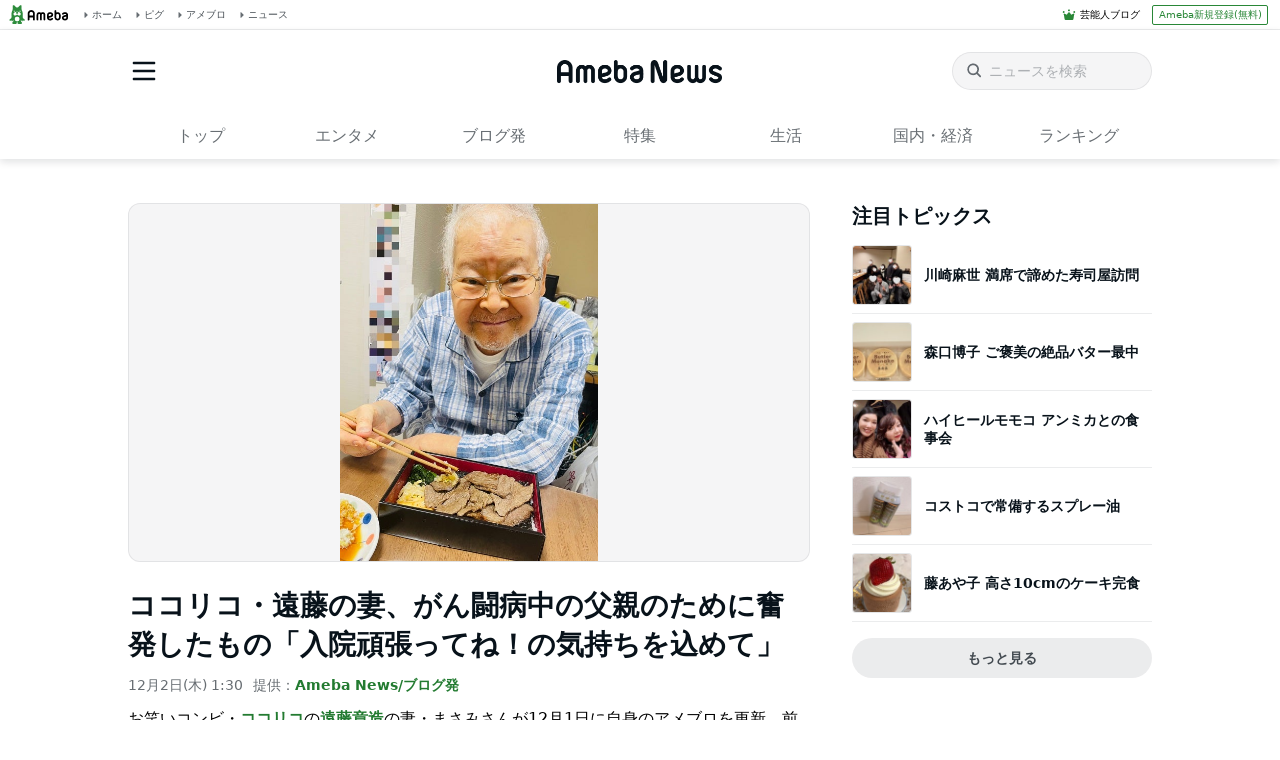

--- FILE ---
content_type: text/html; charset=utf-8
request_url: https://news.ameba.jp/article/17g8heosb8ls
body_size: 72690
content:
<!doctype html>
<html lang="ja" data-reactroot=""><head><meta charSet="utf-8"/><meta content="width=device-width, initial-scale=1" name="viewport"/><meta content="same-origin" name="view-transition"/><style>
            ::view-transition-group(*) {
              animation-duration: var(--animation-in-view-duration);
              animation-timing-function: var(--animation-in-view-easing);
            }
            
            ::view-transition-old(root) {
              animation:
                var(--animation-disappear-duration) var(--animation-disappear-easing) both fade-out;
            }
            
            ::view-transition-new(root) {
              animation:
                var(--animation-appear-in-duration) var(--animation-appear-in-easing) both fade-in;
            }
            
            @media (prefers-reduced-motion: reduce) {
              ::view-transition-group(*),
              ::view-transition-old(*),
              ::view-transition-new(*) {
                animation: none;
              }
            }
            
            @keyframes fade-in {
              from { opacity: 0; }
            }
            
            @keyframes fade-out {
              to { opacity: 0; }
            }         
            </style><meta data-react-helmet="true" name="description" content="お笑いコンビ・ココリコの遠藤章造の妻・まさみさんが12月1日に自身のアメブロを更新。前立腺がんの闘病中である父親のために奮発したものを公開した。"/><meta data-react-helmet="true" name="robots" content="max-image-preview:large"/><meta data-react-helmet="true" property="og:title" content="ココリコ・遠藤の妻、がん闘病中の父親のために奮発したもの「入院頑張ってね！の気持ちを込めて」 - Ameba News [アメーバニュース]"/><meta data-react-helmet="true" property="og:type" content="article"/><meta data-react-helmet="true" property="og:description" content="お笑いコンビ・ココリコの遠藤章造の妻・まさみさんが12月1日に自身のアメブロを更新。前立腺がんの闘病中である父親のために奮発したものを公開した。"/><meta data-react-helmet="true" property="og:url" content="https://news.ameba.jp/article/17g8heosb8ls/"/><meta data-react-helmet="true" property="og:image" content="https://image.news.ameba.jp/assets/bc1751bd0e20464ebcaea007d4e77e64/7d16b001f4544f0aa8d571801233ff75/o1080149615037643297.jpg"/><meta data-react-helmet="true" property="og:site_name" content="Ameba News [アメーバニュース]"/><meta data-react-helmet="true" property="fb:admins" content="100004632281440"/><meta data-react-helmet="true" property="fb:app_id" content="231072856944099"/><meta data-react-helmet="true" property="twitter:card" content="summary_large_image"/><meta data-react-helmet="true" property="twitter:site" content="@newsameba"/><meta data-react-helmet="true" property="twitter:url" content="https://news.ameba.jp/article/17g8heosb8ls/"/><meta data-react-helmet="true" property="twitter:title" content="ココリコ・遠藤の妻、がん闘病中の父親のために奮発したもの「入院頑張ってね！の気持ちを込めて」 - Ameba News [アメーバニュース]"/><meta data-react-helmet="true" property="twitter:description" content="お笑いコンビ・ココリコの遠藤章造の妻・まさみさんが12月1日に自身のアメブロを更新。前立腺がんの闘病中である父親のために奮発したものを公開した。"/><meta data-react-helmet="true" property="twitter:image" content="https://image.news.ameba.jp/assets/bc1751bd0e20464ebcaea007d4e77e64/7d16b001f4544f0aa8d571801233ff75/o1080149615037643297.jpg"/><title data-react-helmet="true">ココリコ・遠藤の妻、がん闘病中の父親のために奮発したもの「入院頑張ってね！の気持ちを込めて」 - Ameba News [アメーバニュース]</title><link href="/favicon.svg" rel="icon" type="image/svg+xml"/><link href="/favicon.ico" rel="icon alternate" type="image/x-icon"/><link href="https://c.stat100.ameba.jp/ameblo/symbols/v3.3.0/fonts/ameba-symbols.css" media="screen,print" rel="stylesheet"/><link href="https://c.stat100.ameba.jp/news/assets/main-758eba3a37c11070fcb9.css" media="screen, print" rel="stylesheet"/><link href="https://c.stat100.ameba.jp/common_style/img/sp/apple-touch-icon.png" rel="apple-touch-icon"/><link href="https://c.stat100.ameba.jp/mypg/cache/css/ameba/hf/common.hf.white.css" rel="stylesheet"/><link href="https://c.stat100.ameba.jp/ameblo/pc/css/amebabar/amebabar.css" rel="stylesheet"/><script src="https://c.stat100.ameba.jp/ameblo/pc/js/amebabar/amebabar.1.0.0.js" type="text/javascript"></script><script async="" src="https://flux-cdn.com/client/00013/ameba_news_01950.min.js"></script></head><body tabindex="-1"><img alt="" height="0" src="https://sy.ameba.jp/sync/?org=sy.ameba.jp&amp;initial=1" style="display:none" width="0"/><noscript><iframe height="0" src="//www.googletagmanager.com/ns.html?id=GTM-N49WWL" style="display:none;visibility:hidden" title="googletagmanager" width="0"></iframe></noscript><script>
            (function(w,d,s,l,i){w[l]=w[l]||[];w[l].push({'gtm.start':
            new Date().getTime(),event:'gtm.js'});var f=d.getElementsByTagName(s)[0],
            j=d.createElement(s),dl=l!='dataLayer'?'&l='+l:'';j.async=true;j.src=
            '//www.googletagmanager.com/gtm.js?id='+i+dl;f.parentNode.insertBefore(j,f);
            })(window,document,'script','dataLayer','GTM-N49WWL');
            </script><div id="app"><div data-overlay-container="true"><div class="Header__toolbar--195UO"><div class="Toolbar__block--1bhlt"><div class="Toolbar__leftBlock--3sIDu"><a class="Toolbar__logo--3AI00" href="https://www.ameba.jp"><img alt="Ameba TOPへ" height="19" src="[data-uri]" width="70"/></a><a class="HeaderServiceLinks__link--2mL6e" href="https://www.ameba.jp"><svg xmlns="http://www.w3.org/2000/svg" width="1em" height="1em" fill="currentColor" viewBox="0 0 24 24" role="img" class="HeaderServiceLinks__arrow--1n8Se"><path fill-rule="evenodd" d="m15.2 12.67-4.59 4.62c-.63.63-1.71.19-1.71-.7V7.41c0-.89 1.07-1.34 1.7-.71l4.59 4.55c.39.39.39 1.02.01 1.42Z" clip-rule="evenodd"></path></svg><span>ホーム</span></a><a class="HeaderServiceLinks__link--2mL6e" href="https://s.pigg.ameba.jp?frm_id=c.pc-inner-header-other-pigghome"><svg xmlns="http://www.w3.org/2000/svg" width="1em" height="1em" fill="currentColor" viewBox="0 0 24 24" role="img" class="HeaderServiceLinks__arrow--1n8Se"><path fill-rule="evenodd" d="m15.2 12.67-4.59 4.62c-.63.63-1.71.19-1.71-.7V7.41c0-.89 1.07-1.34 1.7-.71l4.59 4.55c.39.39.39 1.02.01 1.42Z" clip-rule="evenodd"></path></svg><span>ピグ</span></a><a class="HeaderServiceLinks__link--2mL6e" href="https://blog.ameba.jp/ucs/top.do"><svg xmlns="http://www.w3.org/2000/svg" width="1em" height="1em" fill="currentColor" viewBox="0 0 24 24" role="img" class="HeaderServiceLinks__arrow--1n8Se"><path fill-rule="evenodd" d="m15.2 12.67-4.59 4.62c-.63.63-1.71.19-1.71-.7V7.41c0-.89 1.07-1.34 1.7-.71l4.59 4.55c.39.39.39 1.02.01 1.42Z" clip-rule="evenodd"></path></svg><span>アメブロ</span></a><a class="HeaderServiceLinks__link--2mL6e" href="https://news.ameba.jp"><svg xmlns="http://www.w3.org/2000/svg" width="1em" height="1em" fill="currentColor" viewBox="0 0 24 24" role="img" class="HeaderServiceLinks__arrow--1n8Se"><path fill-rule="evenodd" d="m15.2 12.67-4.59 4.62c-.63.63-1.71.19-1.71-.7V7.41c0-.89 1.07-1.34 1.7-.71l4.59 4.55c.39.39.39 1.02.01 1.42Z" clip-rule="evenodd"></path></svg><span>ニュース</span></a></div><div class="Toolbar__rightBlock--2q6CM"><svg xmlns="http://www.w3.org/2000/svg" width="1em" height="1em" fill="currentColor" viewBox="0 0 24 24" role="img" class="Toolbar__blogIcon--1ZTwn"><path d="m20.992 10.8-1.454 8.226a2 2 0 0 1-1.97 1.653H6.446a2 2 0 0 1-1.97-1.653L3.022 10.8a1 1 0 0 1 1.434-1.068L7.972 11.5l3.264-3.954a1 1 0 0 1 1.542 0l3.264 3.954 3.517-1.764a1 1 0 0 1 1.433 1.064Zm-8.985-8.4a1.628 1.628 0 1 0 0 3.255 1.628 1.628 0 0 0 0-3.255ZM2.925 5.256a1.628 1.628 0 1 0 0 3.256 1.628 1.628 0 0 0 0-3.256Zm18.05 0a1.628 1.628 0 1 0-.006 3.256 1.628 1.628 0 0 0 .006-3.256Z"></path></svg><a class="Toolbar__blogLink--1vsua" href="https://official.ameba.jp">芸能人ブログ</a><a class="Toolbar__register--3qMED" href="https://auth.user.ameba.jp/signup?callback=https%3A%2F%2Fwww.ameba.jp&amp;client_id=705dcb2302b98debdcc17fa6da7c91a06bbe9ad6038b4faf6ccbe943d0ce409c&amp;utm_medium=ameba&amp;utm_source=news.ameba.jp">Ameba新規登録(無料)</a></div></div></div><div class="Header__container--rVCNZ" style="view-transition-name:header;contain:layout"><header class="Header__header--1aFii" id="global-navigation-header"><div class="Header__menuButtonContainer--bHfvV"><button class="Header__menuButton--3t7va Header__icon--3vhOp"><svg xmlns="http://www.w3.org/2000/svg" width="1em" height="1em" fill="currentColor" viewBox="0 0 24 24" role="img" aria-label="サイドメニューを開く" class="Header__menuIcon--1GQao"><path d="M19.5 13h-15c-.6 0-1-.4-1-1s.4-1 1-1h15c.6 0 1 .4 1 1s-.4 1-1 1Zm1-7c0-.6-.4-1-1-1h-15c-.6 0-1 .4-1 1s.4 1 1 1h15c.6 0 1-.4 1-1Zm0 12c0-.6-.4-1-1-1h-15c-.6 0-1 .4-1 1s.4 1 1 1h15c.6 0 1-.4 1-1Z"></path></svg></button></div><div class="Header__titleContainer--FS4bI"><h1 class="Header__title--RA_yn"><a class="Logo__logo--2b2fk" href="https://news.ameba.jp"><img alt="Ameba News" class="Header__logo--3dbQX" height="22" src="[data-uri]" width="165"/></a></h1></div><div class="Header__searchContainer--3iKNc"><div class="Header__search--3jdLQ"><form action="https://news.ameba.jp/search" class="SearchField__form--1e3Yk"><svg xmlns="http://www.w3.org/2000/svg" width="1em" height="1em" fill="currentColor" viewBox="0 0 24 24" role="img" aria-hidden="true" class="SearchField__icon--3hf_a SearchField__searchIcon--2eBWU"><path d="m20.2 17.8-3.6-3.6C17.5 13 18 11.6 18 10c0-3.9-3.1-7-7-7s-7 3.1-7 7 3.1 7 7 7c1.6 0 3-.5 4.2-1.4l3.6 3.6c.2.2.5.3.7.3.2 0 .5-.1.7-.3.3-.3.3-1 0-1.4ZM10.9 15c-2.8 0-5-2.2-5-5s2.2-5 5-5 5 2.2 5 5-2.2 5-5 5Z"></path></svg><input type="search" aria-label="ニュースを検索" class="SearchField__input--3Nl1e" name="query" placeholder="ニュースを検索" value=""/></form></div><button class="Header__searchButton--3xoeJ Header__icon--3vhOp"><svg xmlns="http://www.w3.org/2000/svg" width="1em" height="1em" fill="currentColor" viewBox="0 0 24 24" role="img" aria-hidden="true" class="Header__searchIcon--MwXk6"><path d="m20.2 17.8-3.6-3.6C17.5 13 18 11.6 18 10c0-3.9-3.1-7-7-7s-7 3.1-7 7 3.1 7 7 7c1.6 0 3-.5 4.2-1.4l3.6 3.6c.2.2.5.3.7.3.2 0 .5-.1.7-.3.3-.3.3-1 0-1.4ZM10.9 15c-2.8 0-5-2.2-5-5s2.2-5 5-5 5 2.2 5 5-2.2 5-5 5Z"></path></svg><span class="Header__visuallyHidden--1H5uA">ニュースを検索</span></button></div></header><nav class="Menu__block--9PP5n" id="global-navigation-header-menu"><ul class="Menu__list--33cuD"><li class="Menu__item--slGhZ"><div class="Menu__wrapper--32uVA"><a href="/" class="Menu__link--3o9hI">トップ</a></div></li><li class="Menu__item--slGhZ"><div class="Menu__wrapper--32uVA"><a href="/category/entertainment/" class="Menu__link--3o9hI">エンタメ</a></div></li><li class="Menu__item--slGhZ"><div class="Menu__wrapper--32uVA"><a href="/category/blog/" class="Menu__link--3o9hI">ブログ発</a></div></li><li class="Menu__item--slGhZ"><div class="Menu__wrapper--32uVA"><a href="/specialfeature/" class="Menu__link--3o9hI">特集</a></div></li><li class="Menu__item--slGhZ"><div class="Menu__wrapper--32uVA"><a href="/category/column/" class="Menu__link--3o9hI">生活</a></div></li><li class="Menu__item--slGhZ"><div class="Menu__wrapper--32uVA"><a href="/category/economy/" class="Menu__link--3o9hI">国内・経済</a></div></li><li class="Menu__item--slGhZ"><div class="Menu__wrapper--32uVA"><a href="/ranking/access/daily/" class="Menu__link--3o9hI">ランキング</a></div></li></ul></nav></div><div></div><div style="--Toast--initial-height:44px;--Toast--order-offset-top:24px;--Toast--order-offset-bottom:-24px;--Toast--offset-top:24px;--Toast--offset-bottom:24px" class="spui-Toast spui-Toast--top spui-Toast--hidden" aria-hidden="true"><div class="spui-Toast-content spui-Toast-content--confirmation"><div class="spui-Toast-contentInfo"><svg xmlns="http://www.w3.org/2000/svg" width="1em" height="1em" fill="currentColor" viewBox="0 0 24 24" role="img"><path d="M12.01 22c5.51 0 10-4.49 10-10s-4.49-10-10-10-10 4.49-10 10 4.48 10 10 10Zm0-18c4.41 0 8 3.59 8 8s-3.59 8-8 8-8-3.59-8-8 3.59-8 8-8Zm-1.25 12.5V11a1.25 1.25 0 0 1 2.5 0v5.5a1.25 1.25 0 0 1-2.5 0Zm0-8.75a1.25 1.25 0 1 1 2.5 0 1.25 1.25 0 0 1-2.5 0Z"></path></svg></div><span class="spui-Toast-contentText"></span><div class="spui-Toast-iconButton spui-Toast-iconButton--confirmation"><button class="spui-IconButton spui-IconButton--exSmall spui-IconButton--neutral"><svg xmlns="http://www.w3.org/2000/svg" width="1em" height="1em" fill="currentColor" viewBox="0 0 24 24" role="img" aria-label="閉じる"><path d="M18.72 16.6c.59.59.59 1.54 0 2.12-.29.29-.68.44-1.06.44s-.77-.15-1.06-.44l-4.6-4.6-4.6 4.6c-.29.29-.68.44-1.06.44s-.77-.15-1.06-.44a1.49 1.49 0 0 1 0-2.12l4.6-4.6-4.6-4.6a1.49 1.49 0 0 1 0-2.12c.59-.58 1.54-.59 2.12 0l4.6 4.6 4.6-4.6a1.49 1.49 0 0 1 2.12 0c.58.59.59 1.54 0 2.12l-4.6 4.6 4.6 4.6Z"></path></svg></button></div></div></div><div class="responsive-container"><div class="responsive-contentMain"><section class="ArticleDetailModule__block--Bif0t"><div class="MainVisual --has-border --no-bg-image" style="view-transition-name:main-visual;contain:layout"><img alt="" class="MainVisual-image ImageProtection" elementtiming="article-detail-main-visual" height="700" loading="eager" src="https://image.news.ameba.jp/assets/bc1751bd0e20464ebcaea007d4e77e64/7d16b001f4544f0aa8d571801233ff75/o1080149615037643297.jpg" width="505"/></div><h1 class="ArticleDetailModule__title--3o4Oe" style="view-transition-name:title">ココリコ・遠藤の妻、がん闘病中の父親のために奮発したもの「入院頑張ってね！の気持ちを込めて」</h1><p class="ArticleDetailModule__detail--1r3n9" style="view-transition-name:date"><time dateTime="2021-12-02T01:30:17.521Z">12月2日(木) 10:30</time><span class="ArticleDetailModule__media--2P3NT">提供：<span class="ArticleDetailModule__name--3Yn7r">Ameba News/ブログ発</span></span></p><div class="ArticleDetailModule__content--3lthf"><div style="view-transition-name:intro;contain:layout"><p>お笑いコンビ・<a href="https://news.ameba.jp/profile/detail/%E3%82%B3%E3%82%B3%E3%83%AA%E3%82%B3" target="_blank" rel="noopener noreferrer">ココリコ</a>の<a href="https://news.ameba.jp/profile/detail/%E9%81%A0%E8%97%A4%E7%AB%A0%E9%80%A0" target="_blank" rel="noopener noreferrer">遠藤章造</a>の妻・まさみさんが12月1日に自身のアメブロを更新。前立腺がんの闘病中である父親のために奮発したものを公開した。</p></div><div><p>3月17日のブログで、まさみさんは父親が前立腺がんの闘病中であることを告白。11月30日には「急遽父が入院することになり実家に帰省」と報告し「入院は父も家族にとっても心配」と心境をつづっていた。</p><p>この日は、父親について「色々な検査、治療の為半月ほど入院することになった」と入院に至った経緯を説明。「具合も良くないし　面会もできないこともあり不安そう」と父親の近況を明かした。</p><p>一方で「入院頑張ってね！の気持ちを込めて励ましご飯！！！」とつづり「お肉が食べたい！」という父親からの要望に「奮発して！！焼肉弁当」を差し入れたことを報告。「父もモリモリ食べてました」と明かし、焼肉弁当を前にした父親の姿を公開した。</p><p>最後に、息子達と抱き合う父親の様子も公開。「家族とも離れ離れになり寂しいと思うし治療も大変だと思う」と述べつつ「孫たちにパワーをもらって頑張ってね！」とエールを送り、ブログを締めくくった。</p></div></div><section class="ArticleDetailModule__relatedArticle--10qCO"><h3 class="ArticleDetailModule__title--3o4Oe">関連記事</h3><ul class="ArticleDetailModule__list--grjYA"><li class="ArticleDetailModule__item--2NpG2"><a href="https://ameblo.jp/kokoriko-endo-yome/entry-12712206856.html">「父へのエール」（ココリコ遠藤嫁オフィシャルブログ）</a></li><li class="ArticleDetailModule__item--2NpG2"><a href="/article/t-kifx_nj2k">ココリコ・遠藤の妻、がん闘病中の父親が急遽入院「数値も上がっている」</a></li><li class="ArticleDetailModule__item--2NpG2"><a href="/article/pu08d82g22m">ココリコ・遠藤の妻、がん闘病中の父親が椅子で眠った理由「かなり疲れたみたい」</a></li><li class="ArticleDetailModule__item--2NpG2"><a href="/article/2ac0_t_v1">ココリコ・遠藤の妻、夫に好評だった料理を披露「おかわりして4枚も」</a></li><li class="ArticleDetailModule__item--2NpG2"><a href="/article/8hu25sc0rwc0">ココリコ・遠藤の妻、心配になる子ども達の症状「深刻になってしまう」</a></li></ul></section><img alt="Ameba News" class="ArticleDetailModule__logo--2Y1zo" height="22" src="[data-uri]" width="130"/><div class="LowerSocialButtons__block--1HXzg"><ul class="LowerSocialButtons__list--2VJWV"><li class="LowerSocialButtons__listItem--h66Ef"><div class=""><div><div class="TwitterButton__button--1xNFQ BaseButton__button--1mxiC"><a class="spui-LinkButton spui-LinkButton--fullWidth spui-LinkButton--medium spui-LinkButton--contained" href="https://x.com/intent/post?url=https%3A%2F%2Fnews.ameba.jp%2Farticle%2F17g8heosb8ls%2F&amp;text=%E3%82%B3%E3%82%B3%E3%83%AA%E3%82%B3%E3%83%BB%E9%81%A0%E8%97%A4%E3%81%AE%E5%A6%BB%E3%80%81%E3%81%8C%E3%82%93%E9%97%98%E7%97%85%E4%B8%AD%E3%81%AE%E7%88%B6%E8%A6%AA%E3%81%AE%E3%81%9F%E3%82%81%E3%81%AB%E5%A5%AE%E7%99%BA%E3%81%97%E3%81%9F%E3%82%82%E3%81%AE%E3%80%8C%E5%85%A5%E9%99%A2%E9%A0%91%E5%BC%B5%E3%81%A3%E3%81%A6%E3%81%AD%EF%BC%81%E3%81%AE%E6%B0%97%E6%8C%81%E3%81%A1%E3%82%92%E8%BE%BC%E3%82%81%E3%81%A6%E3%80%8D%20-%20Ameba%20News%20%5B%E3%82%A2%E3%83%A1%E3%83%BC%E3%83%90%E3%83%8B%E3%83%A5%E3%83%BC%E3%82%B9%5D&amp;hashtags=AmebaNews" target="_blank"><svg xmlns="http://www.w3.org/2000/svg" width="1em" height="1em" fill="currentColor" viewBox="0 0 24 24" role="img" class="BaseButton__icon--2z4iu" title=""><path d="M13.225 10.707 18.995 4h-1.368l-5.01 5.824L8.615 4H4l6.051 8.807L4 19.84h1.367l5.292-6.15 4.225 6.15H19.5l-6.276-9.133Zm-1.873 2.177-.614-.877L5.86 5.03h2.1l3.937 5.632.614.877 5.117 7.32h-2.1l-4.176-5.974Z"></path></svg><span class="BaseButton__longLabel--29aly">ポストする</span></a></div><span aria-hidden="true" class="BaseButton__shortLabel--1_4nV">ポストする</span></div></div></li><li class="LowerSocialButtons__listItem--h66Ef"><div class=""><div><div class="FacebookButton__button--v90gc BaseButton__button--1mxiC"><a class="spui-LinkButton spui-LinkButton--fullWidth spui-LinkButton--medium spui-LinkButton--contained" href="https://www.facebook.com/dialog/feed?app_id=231072856944099&amp;display=popup&amp;link=https%3A%2F%2Fnews.ameba.jp%2Farticle%2F17g8heosb8ls%2F&amp;redirect_uri=https%3A%2F%2Fnews.ameba.jp%2Farticle%2F17g8heosb8ls%2F" target="_blank"><svg xmlns="http://www.w3.org/2000/svg" width="1em" height="1em" fill="currentColor" viewBox="0 0 24 24" role="img" class="BaseButton__icon--2z4iu" title=""><path d="M22 12c0 4.99-3.66 9.13-8.44 9.88v-6.99h2.33l.45-2.89h-2.77v-1.88c0-.79.39-1.56 1.63-1.56h1.26V6.1s-1.14-.2-2.24-.2c-2.28 0-3.78 1.38-3.78 3.89V12H7.9v2.89h2.54v6.99C5.66 21.13 2 16.99 2 12 2 6.48 6.48 2 12 2s10 4.48 10 10Z"></path></svg><span class="BaseButton__longLabel--29aly">シェア</span></a></div><span aria-hidden="true" class="BaseButton__shortLabel--1_4nV">シェア</span></div></div></li><li class="LowerSocialButtons__listItem--h66Ef"><div class=""><div><div class="BaseButton__button--1mxiC"><a class="spui-LinkButton spui-LinkButton--fullWidth spui-LinkButton--medium spui-LinkButton--contained" href="https://blog.ameba.jp/ucs/entry/srventryinsertinput.do?entry_text=%3Ca%20target%3D%22_blank%22%20href%3D%22https%3A%2F%2Fnews.ameba.jp%2Farticle%2F17g8heosb8ls%2F%22%3E%3Cb%3E%3Ci%3E%E3%82%B3%E3%82%B3%E3%83%AA%E3%82%B3%E3%83%BB%E9%81%A0%E8%97%A4%E3%81%AE%E5%A6%BB%E3%80%81%E3%81%8C%E3%82%93%E9%97%98%E7%97%85%E4%B8%AD%E3%81%AE%E7%88%B6%E8%A6%AA%E3%81%AE%E3%81%9F%E3%82%81%E3%81%AB%E5%A5%AE%E7%99%BA%E3%81%97%E3%81%9F%E3%82%82%E3%81%AE%E3%80%8C%E5%85%A5%E9%99%A2%E9%A0%91%E5%BC%B5%E3%81%A3%E3%81%A6%E3%81%AD%EF%BC%81%E3%81%AE%E6%B0%97%E6%8C%81%E3%81%A1%E3%82%92%E8%BE%BC%E3%82%81%E3%81%A6%E3%80%8D%3C%2Fi%3E%3C%2Fb%3E%3C%2Fa%3E%3Cbr%20%2F%3E%3Ci%3E%E3%81%8A%E7%AC%91%E3%81%84%E3%82%B3%E3%83%B3%E3%83%93%E3%83%BB%E3%82%B3%E3%82%B3%E3%83%AA%E3%82%B3%E3%81%AE%E9%81%A0%E8%97%A4%E7%AB%A0%E9%80%A0%E3%81%AE%E5%A6%BB%E3%83%BB%E3%81%BE%E3%81%95%E3%81%BF%E3%81%95%E3%82%93%E3%81%8C12%E6%9C%881%E6%97%A5%E3%81%AB%E8%87%AA%E8%BA%AB%E3%81%AE%E3%82%A2%E3%83%A1%E3%83%96%E3%83%AD%E3%82%92%E6%9B%B4%E6%96%B0%E3%80%82%E5%89%8D%E7%AB%8B%E8%85%BA%E3%81%8C%E3%82%93%E3%81%AE%E9%97%98..........%3C%2Fi%3E%3Ci%3E%3Ca%20target%3D%22_blank%22%20href%3D%22https%3A%2F%2Fnews.ameba.jp%2Farticle%2F17g8heosb8ls%2F%22%3E%E2%89%AA%E7%B6%9A%E3%81%8D%E3%82%92%E8%AA%AD%E3%82%80%E2%89%AB%3C%2Fa%3E%3C%2Fi%3E%3Cdiv%20align%3D%22right%22%3E%3Ca%20target%3D%22_blank%22%20href%3D%22https%3A%2F%2Fnews.ameba.jp%22%3E%3Ci%3E%5B%E3%82%A2%E3%83%A1%E3%83%BC%E3%83%90%E3%83%8B%E3%83%A5%E3%83%BC%E3%82%B9%5D%3C%2Fi%3E%3C%2Fa%3E%3C%2Fdiv%3E%3Cbr%20%2F%3E" rel="nofollow" target="_blank"><svg xmlns="http://www.w3.org/2000/svg" width="1em" height="1em" fill="currentColor" viewBox="0 0 24 24" role="img" class="BaseButton__icon--2z4iu" title=""><path d="M19.24 16.91c-.18-.45-.52-.65-1.14-1.06-.47-.3-.79-.72-.85-1.55-.07-1.08.16-1.76.11-3.31-.04-1.2-.47-2.1-.74-2.63-.32-.62-.37-1.06-.4-1.78-.02-.66.01-2.12 0-2.58-.02-.46-.2-.76-.52-.9-.38-.18-.79-.12-1.13.25-.31.34-.88.95-1.28 1.31-.51.47-.84.57-1.29.57-.45 0-.78-.1-1.29-.57-.4-.36-.97-.97-1.28-1.31-.34-.37-.75-.43-1.13-.25-.32.14-.5.44-.52.9-.01.46.02 1.92 0 2.57-.02.72-.08 1.16-.4 1.79-.27.53-.7 1.43-.74 2.63-.06 1.55.18 2.23.11 3.31-.06.83-.38 1.25-.85 1.55-.62.4-.96.61-1.14 1.06-.13.31-.13.77.25.96.24.12.54.1.84-.02.24-.09.47-.24.7-.22.18.01.32.1.35.4.03.3.17.43.39.43.18 0 .35-.12.47-.45.14-.35.2-.66.42-.66.23.01.28.25.3.59.02.49-.17.88-.53 1.21-.42.39-.74.76-.62 1.24.08.34.45.56 1.05.59.59.03 1.57.04 2.25.02.63-.02 1-.29 1.08-.65.09-.41-.15-.56-.09-.9.03-.19.21-.27.4-.27.19 0 .37.08.4.27.06.34-.18.49-.09.9.08.36.44.64 1.08.65.68.02 1.66.01 2.25-.02.59-.03.96-.25 1.04-.59.11-.48-.2-.85-.62-1.24-.37-.34-.56-.72-.53-1.21.02-.34.07-.59.3-.59.21-.01.28.31.42.66.13.33.3.45.47.45.22 0 .36-.13.39-.43.03-.29.17-.39.35-.4.23-.01.46.13.7.22.31.12.6.15.84.02.35-.2.35-.65.22-.96ZM14.76 8.3a.49.49 0 1 1-.49.49c-.01-.27.21-.49.49-.49Zm-5.52 0a.49.49 0 1 1-.002.981.49.49 0 0 1 .002-.981ZM12 18.51a2.279 2.279 0 1 1 0-4.56 2.279 2.279 0 1 1 0 4.56Zm3.26-6.24c-.21.35-.62.64-1.1.68-.64.06-1.03-.17-1.29-.45-.24-.27-.5-.52-.87-.52s-.63.25-.87.52c-.25.28-.65.51-1.29.45-.48-.04-.89-.32-1.1-.68-.42-.7-.06-1.63.49-2.09.79-.68 1.62-.94 2.77-.94s1.97.26 2.77.94c.55.47.9 1.39.49 2.09Zm-2.12-1.91c0 .49-.5.87-1.14.87-.64 0-1.14-.38-1.14-.87s.5-.87 1.14-.87c.64 0 1.14.38 1.14.87Z"></path></svg><span class="BaseButton__longLabel--29aly">ブログに書く</span></a></div><span aria-hidden="true" class="BaseButton__shortLabel--1_4nV">ブログ</span></div></div></li><li class="LowerSocialButtons__listItem--h66Ef"><div class=""><div><div class="BaseButton__button--1mxiC"><button class="spui-Button spui-Button--fullWidth spui-Button--medium spui-Button--outlined"><svg xmlns="http://www.w3.org/2000/svg" width="1em" height="1em" fill="currentColor" viewBox="0 0 24 24" role="img" class="BaseButton__icon--2z4iu CopyButton__icon--lE8if" title=""><path d="M12.82 15.72a3.62 3.62 0 0 1-2.33-.82 3.78 3.78 0 0 1-1.09-1.48 1.005 1.005 0 0 1 1.86-.76 1.7 1.7 0 0 0 .51.7 1.9 1.9 0 0 0 2.5-.25l3.84-3.83a1.77 1.77 0 0 0-2.5-2.5l-1.16 1.16a1 1 0 0 1-1.41-1.41l1.16-1.16a3.762 3.762 0 0 1 5.32 5.32l-3.83 3.84a4.07 4.07 0 0 1-2.87 1.19Zm-3 2.93 1.16-1.17a1 1 0 0 0-1.41-1.41l-1.16 1.16a1.81 1.81 0 0 1-2.5 0 1.75 1.75 0 0 1 0-2.49l3.85-3.85a1.9 1.9 0 0 1 2.43-.29c.253.196.45.454.57.75a1.003 1.003 0 0 0 1.86-.75 3.79 3.79 0 0 0-1.22-1.59 3.88 3.88 0 0 0-5.07.48L4.5 13.32a3.77 3.77 0 0 0 5.32 5.33Z"></path></svg><span class="BaseButton__longLabel--29aly">URLコピー</span></button></div><span aria-hidden="true" class="BaseButton__shortLabel--1_4nV">URL</span></div></div></li></ul></div><div class="AuthorBlock__container--B0Woc ArticleDetailModule__authors--3NlD0"><div class="AuthorBlock__block--n82TR"><p class="AuthorBlock__text--3vy7Q">著者<!-- -->：<span class="AuthorBlock__name--2cSv_">AmebaNews編集部</span></p></div></div></section><section class="NewArticleShortModule__block--2MgP_"><h2 class="NewArticleShortModule__title--1N-Po">ブログ発<!-- --> 新着ニュース</h2><div class="NewArticleShortModule__loader--3Ix0r Loader__block--2dxHy" style="height:56px"><div class="Loader__spins--1Fzbs"><div class="Loader__spin--32MWP Loader__spin1--1uRs2"></div><div class="Loader__spin--32MWP Loader__spin2--9ma6S"></div><div class="Loader__spin--32MWP Loader__spin3--3ukTp"></div></div></div></section><div class="AsideArticleTogetherModule__container--4-Wt0"><section class="AsideArticleTogetherModule__block--3loSx"><h2 class="AsideArticleTogetherModule__title--mPtOW">合わせて読みたい記事</h2><div class="Loader__block--2dxHy" style="height:408px"><div class="Loader__spins--1Fzbs"><div class="Loader__spin--32MWP Loader__spin1--1uRs2"></div><div class="Loader__spin--32MWP Loader__spin2--9ma6S"></div><div class="Loader__spin--32MWP Loader__spin3--3ukTp"></div></div></div></section></div><div class="AsideArticleRecommendModule__container--1B5lf"><section class="AsideArticleRecommendModule__block--1Zi8d"><h2 class="AsideArticleRecommendModule__title--PB27B">編集部のおすすめ記事</h2><div class="Loader__block--2dxHy" style="height:254px"><div class="Loader__spins--1Fzbs"><div class="Loader__spin--32MWP Loader__spin1--1uRs2"></div><div class="Loader__spin--32MWP Loader__spin2--9ma6S"></div><div class="Loader__spin--32MWP Loader__spin3--3ukTp"></div></div></div></section></div><div class="MainAdModule__block--2mX2G" style="margin-top:80px"><div class="MainAdModule__ad--31H-K" style="width:300px"></div><div class="MainAdModule__ad--31H-K" style="width:300px"></div></div></div><div class="responsive-contentAside"><div class="SideAdModule__ad--1l9D3" id="div-gpt-ad-1341484752122-0" name="/7765/PremiumPanel_AmebaNews"></div><div class="SpAdDfpModule__container--OJms-"><div class="SpAdDfp__container--KFhDk SpAdDfpModule__ad--3pjhH"><div class="SpAdDfp__ad--2KM0c" id="div-gpt-ad-1646365919015-0"></div></div></div><section class="SideFeaturedTopicsModule__block--36Wwx"><h2 class="SideHeadline__block--3psjE">注目トピックス</h2><div class="SideFeaturedTopicsModule__loader--1-kNy Loader__block--2dxHy" style="height:56px"><div class="Loader__spins--1Fzbs"><div class="Loader__spin--32MWP Loader__spin1--1uRs2"></div><div class="Loader__spin--32MWP Loader__spin2--9ma6S"></div><div class="Loader__spin--32MWP Loader__spin3--3ukTp"></div></div></div></section><section class="SideCategoryAccessRankingModule__block--28KEv"><h2 class="SideHeadline__block--3psjE">エンタメ アクセスランキング</h2><div class="SideCategoryAccessRankingModule__loader--F6ZbP Loader__block--2dxHy" style="height:56px"><div class="Loader__spins--1Fzbs"><div class="Loader__spin--32MWP Loader__spin1--1uRs2"></div><div class="Loader__spin--32MWP Loader__spin2--9ma6S"></div><div class="Loader__spin--32MWP Loader__spin3--3ukTp"></div></div></div></section><section class="SideTrendRankingModule__block--1Sugm"><h2 class="SideHeadline__block--3psjE">急上昇ランキング</h2><div class="SideTrendRankingModule__loader--3fSm- Loader__block--2dxHy" style="height:56px"><div class="Loader__spins--1Fzbs"><div class="Loader__spin--32MWP Loader__spin1--1uRs2"></div><div class="Loader__spin--32MWP Loader__spin2--9ma6S"></div><div class="Loader__spin--32MWP Loader__spin3--3ukTp"></div></div></div></section><div class="AdGoogle__block--1oGb1"><ins class="adsbygoogle AdGoogle__ad--2Dy2i" data-ad-client="ca-pub-1350297223867787" data-ad-slot="5488128772" style="display:inline-block;height:250px"></ins><div class="AdFallback__block--1Yb3k AdGoogle__fallback--2aJcF"><img alt="Ameba News" height="64" src="[data-uri]" width="102"/></div></div><section class="SidePopularBloggerNewsModule__block--2sHOL"><h2 class="SideHeadline__block--3psjE">注目の芸能人ブログ</h2><div class="SidePopularBloggerNewsModule__loader--2Nf4u Loader__block--2dxHy" style="height:56px"><div class="Loader__spins--1Fzbs"><div class="Loader__spin--32MWP Loader__spin1--1uRs2"></div><div class="Loader__spin--32MWP Loader__spin2--9ma6S"></div><div class="Loader__spin--32MWP Loader__spin3--3ukTp"></div></div></div></section><div class="SpAdDfpModule__container--OJms-"><div class="SpAdDfp__container--KFhDk SpAdDfpModule__ad--3pjhH"><div class="SpAdDfp__ad--2KM0c" id="div-gpt-ad-1646365975055-0"></div></div></div></div></div><footer class="Footer__footer--IdE2G"><a class="Footer__toTopButton--2SCec" href="#global-navigation-header"><svg xmlns="http://www.w3.org/2000/svg" width="1em" height="1em" fill="currentColor" viewBox="0 0 24 24" role="img" aria-hidden="true" class="Footer__chevronUp--vuj5N"><path d="M21.47 14.55c0 .38-.15.77-.44 1.06-.59.59-1.54.59-2.12 0l-6.94-6.94-6.94 6.94c-.59.59-1.54.59-2.12 0-.58-.59-.59-1.54 0-2.12L10.2 6.2c.97-.97 2.56-.97 3.54 0l7.29 7.29c.3.29.44.67.44 1.06Z"></path></svg>ページトップへ戻る</a><div class="ServiceLinks__block--1PZTP"><div class="ServiceLinks__inner--3Caa0"><div class="ServiceLinks__body--2WMC5"><h2 class="ServiceLinks__title--3LUZO">Amebaのサービス</h2><ul class="ServiceLinks__list--3xQdj"><li class="ServiceLinks__item--Qm0PD"><a class="ServiceLinks__link--5booE" href="https://choice.ameba.jp/" rel="noopener noreferrer" target="_blank"><img alt="" class="ServiceLinks__logo--3sOY7" height="16" src="[data-uri]" width="16"/>Amebaチョイス<img alt="" class="ServiceLinks__icon--OVTHj" height="16" src="[data-uri]" width="16"/></a></li><li class="ServiceLinks__item--Qm0PD"><a class="ServiceLinks__link--5booE" href="https://d-money.jp" rel="noopener noreferrer" target="_blank"><img alt="" class="ServiceLinks__logo--3sOY7" height="16" src="[data-uri]" width="16"/>ドットマネー<img alt="" class="ServiceLinks__icon--OVTHj" height="16" src="[data-uri]" width="16"/></a></li><li class="ServiceLinks__item--Qm0PD"><a class="ServiceLinks__link--5booE" href="https://manekai.ameba.jp" rel="noopener noreferrer" target="_blank"><img alt="" class="ServiceLinks__logo--3sOY7" height="16" src="https://c.stat100.ameba.jp/news/assets/e1302c6ead67140b6626d865bb40dc87.svg" width="16"/>マネ会 by Ameba<img alt="" class="ServiceLinks__icon--OVTHj" height="16" src="[data-uri]" width="16"/></a></li><li class="ServiceLinks__item--Qm0PD"><a class="ServiceLinks__link--5booE" href="https://ameblo.jp" rel="noopener noreferrer" target="_blank"><img alt="" class="ServiceLinks__logo--3sOY7" height="16" src="[data-uri]" width="16"/>Amebaブログ<img alt="" class="ServiceLinks__icon--OVTHj" height="16" src="[data-uri]" width="16"/></a></li><li class="ServiceLinks__item--Qm0PD"><a class="ServiceLinks__link--5booE" href="https://www.amebaownd.com" rel="noopener noreferrer" target="_blank"><img alt="" class="ServiceLinks__logo--3sOY7" height="16" src="[data-uri]" width="16"/>Ameba Ownd<img alt="" class="ServiceLinks__icon--OVTHj" height="16" src="[data-uri]" width="16"/></a></li><li class="ServiceLinks__item--Qm0PD"><a class="ServiceLinks__link--5booE" href="https://s.pigg.ameba.jp" rel="noopener noreferrer" target="_blank"><img alt="" class="ServiceLinks__logo--3sOY7" height="16" src="[data-uri]" width="16"/>アメーバピグ<img alt="" class="ServiceLinks__icon--OVTHj" height="16" src="[data-uri]" width="16"/></a></li><li class="ServiceLinks__item--Qm0PD"><a class="ServiceLinks__link--5booE" href="https://lp.pigg-party.com" rel="noopener noreferrer" target="_blank"><img alt="" class="ServiceLinks__logo--3sOY7" height="16" src="[data-uri]" width="16"/>PIGG PARTY<img alt="" class="ServiceLinks__icon--OVTHj" height="16" src="[data-uri]" width="16"/></a></li><li class="ServiceLinks__item--Qm0PD"><a class="ServiceLinks__link--5booE" href="https://dokusho-ojikan.jp" rel="noopener noreferrer" target="_blank"><img alt="" class="ServiceLinks__logo--3sOY7" height="16" src="[data-uri]" width="16"/>Amebaマンガ<img alt="" class="ServiceLinks__icon--OVTHj" height="16" src="[data-uri]" width="16"/></a></li><li class="ServiceLinks__item--Qm0PD"><a class="ServiceLinks__link--5booE" href="https://www.pigg-life.com" rel="noopener noreferrer" target="_blank"><img alt="" class="ServiceLinks__logo--3sOY7" height="16" src="[data-uri]" width="16"/>ピグライフ<img alt="" class="ServiceLinks__icon--OVTHj" height="16" src="[data-uri]" width="16"/></a></li><li class="ServiceLinks__item--Qm0PD"><a class="ServiceLinks__link--5booE" href="https://amb-uranai.ameba.jp" rel="noopener noreferrer" target="_blank"><img alt="" class="ServiceLinks__logo--3sOY7" height="16" src="[data-uri]" width="16"/>Ameba占い館SATORI<img alt="" class="ServiceLinks__icon--OVTHj" height="16" src="[data-uri]" width="16"/></a></li><li class="ServiceLinks__item--Qm0PD"><a class="ServiceLinks__link--5booE" href="https://ameblo.jp/blog-navi/" rel="noopener noreferrer" target="_blank"><img alt="" class="ServiceLinks__logo--3sOY7" height="16" src="[data-uri]" width="16"/>アメブロなび<img alt="" class="ServiceLinks__icon--OVTHj" height="16" src="[data-uri]" width="16"/></a></li><li class="ServiceLinks__item--Qm0PD"><a class="ServiceLinks__link--5booE" href="https://school.ameba.jp" rel="noopener noreferrer" target="_blank"><img alt="" class="ServiceLinks__logo--3sOY7" height="16" src="[data-uri]" width="16"/>Ameba学校探し<img alt="" class="ServiceLinks__icon--OVTHj" height="16" src="[data-uri]" width="16"/></a></li></ul></div></div></div><div class="Footer__listWrap--3a08h"><ul class="Footer__list--3g_Xn Footer__linkList--1dUvu"><li class="Footer__item--B3B0H"><div class=""><a href="/mediaList/">配信元一覧</a></div></li><li class="Footer__item--B3B0H"><div class=""><a href="/policy/">編集・配信ポリシー</a></div></li><li class="Footer__item--B3B0H"><a href="https://helps.ameba.jp/inquiry.html" rel="noopener noreferrer" target="_blank">ヘルプ</a></li></ul><ul class="Footer__list--3g_Xn Footer__linkList--1dUvu"><li class="Footer__item--B3B0H"><a href="https://helps.ameba.jp/rules/" rel="noopener noreferrer" target="_blank">利用規約</a></li><li class="Footer__item--B3B0H"><a href="https://helps.ameba.jp/rules/privacy.html" rel="noopener noreferrer" target="_blank">プライバシーポリシー</a></li></ul><ul class="Footer__list--3g_Xn Footer__linkList--1dUvu"><li class="Footer__item--B3B0H"><a href="https://helps.ameba.jp/rules/ameba_1.html" rel="noopener noreferrer" target="_blank">アクセスデータの利用</a></li></ul></div><ul class="Footer__list--3g_Xn Footer__iconList--3jeod"><li class="Footer__iconItem--32Dr0"><a class="TwitterButton__link--3hJPP" href="https://x.com/ameba_official" rel="noreferrer noopener" target="_blank"><svg xmlns="http://www.w3.org/2000/svg" width="1em" height="1em" fill="currentColor" viewBox="0 0 24 24" role="img" aria-label="Ameba公式X" class="TwitterButton__icon--2SuXK"><path d="M13.225 10.707 18.995 4h-1.368l-5.01 5.824L8.615 4H4l6.051 8.807L4 19.84h1.367l5.292-6.15 4.225 6.15H19.5l-6.276-9.133Zm-1.873 2.177-.614-.877L5.86 5.03h2.1l3.937 5.632.614.877 5.117 7.32h-2.1l-4.176-5.974Z"></path></svg></a></li><li class="Footer__iconItem--32Dr0"><a href="https://www.facebook.com/Ameba.official" rel="noreferrer noopener" target="_blank"><svg xmlns="http://www.w3.org/2000/svg" width="1em" height="1em" fill="currentColor" viewBox="0 0 24 24" role="img" aria-label="Ameba公式Facebook" class="FacebookButton__icon--2SFbC"><path d="M22 12c0 4.99-3.66 9.13-8.44 9.88v-6.99h2.33l.45-2.89h-2.77v-1.88c0-.79.39-1.56 1.63-1.56h1.26V6.1s-1.14-.2-2.24-.2c-2.28 0-3.78 1.38-3.78 3.89V12H7.9v2.89h2.54v6.99C5.66 21.13 2 16.99 2 12 2 6.48 6.48 2 12 2s10 4.48 10 10Z"></path></svg></a></li><li class="Footer__iconItem--32Dr0"><a href="https://www.ameba.jp" rel="noreferrer noopener" target="_blank"><svg xmlns="http://www.w3.org/2000/svg" width="1em" height="1em" fill="currentColor" viewBox="0 0 24 24" role="img" aria-label="Ameba" class="AmebloButton__icon--24Tnx"><path d="M19.24 16.91c-.18-.45-.52-.65-1.14-1.06-.47-.3-.79-.72-.85-1.55-.07-1.08.16-1.76.11-3.31-.04-1.2-.47-2.1-.74-2.63-.32-.62-.37-1.06-.4-1.78-.02-.66.01-2.12 0-2.58-.02-.46-.2-.76-.52-.9-.38-.18-.79-.12-1.13.25-.31.34-.88.95-1.28 1.31-.51.47-.84.57-1.29.57-.45 0-.78-.1-1.29-.57-.4-.36-.97-.97-1.28-1.31-.34-.37-.75-.43-1.13-.25-.32.14-.5.44-.52.9-.01.46.02 1.92 0 2.57-.02.72-.08 1.16-.4 1.79-.27.53-.7 1.43-.74 2.63-.06 1.55.18 2.23.11 3.31-.06.83-.38 1.25-.85 1.55-.62.4-.96.61-1.14 1.06-.13.31-.13.77.25.96.24.12.54.1.84-.02.24-.09.47-.24.7-.22.18.01.32.1.35.4.03.3.17.43.39.43.18 0 .35-.12.47-.45.14-.35.2-.66.42-.66.23.01.28.25.3.59.02.49-.17.88-.53 1.21-.42.39-.74.76-.62 1.24.08.34.45.56 1.05.59.59.03 1.57.04 2.25.02.63-.02 1-.29 1.08-.65.09-.41-.15-.56-.09-.9.03-.19.21-.27.4-.27.19 0 .37.08.4.27.06.34-.18.49-.09.9.08.36.44.64 1.08.65.68.02 1.66.01 2.25-.02.59-.03.96-.25 1.04-.59.11-.48-.2-.85-.62-1.24-.37-.34-.56-.72-.53-1.21.02-.34.07-.59.3-.59.21-.01.28.31.42.66.13.33.3.45.47.45.22 0 .36-.13.39-.43.03-.29.17-.39.35-.4.23-.01.46.13.7.22.31.12.6.15.84.02.35-.2.35-.65.22-.96ZM14.76 8.3a.49.49 0 1 1-.49.49c-.01-.27.21-.49.49-.49Zm-5.52 0a.49.49 0 1 1-.002.981.49.49 0 0 1 .002-.981ZM12 18.51a2.279 2.279 0 1 1 0-4.56 2.279 2.279 0 1 1 0 4.56Zm3.26-6.24c-.21.35-.62.64-1.1.68-.64.06-1.03-.17-1.29-.45-.24-.27-.5-.52-.87-.52s-.63.25-.87.52c-.25.28-.65.51-1.29.45-.48-.04-.89-.32-1.1-.68-.42-.7-.06-1.63.49-2.09.79-.68 1.62-.94 2.77-.94s1.97.26 2.77.94c.55.47.9 1.39.49 2.09Zm-2.12-1.91c0 .49-.5.87-1.14.87-.64 0-1.14-.38-1.14-.87s.5-.87 1.14-.87c.64 0 1.14.38 1.14.87Z"></path></svg></a></li></ul><div class="AmebaFooter__block--1JA4X"><div class="AmebaFooter__copyright--1W2at"><a href="https://www.cyberagent.co.jp"><img alt="CyberAgent" height="21" src="[data-uri]" width="110"/></a><span class="AmebaFooter__copy--17DPY">Copyright © 2017 CyberAgent, Inc. All Rights Reserved.</span></div></div></footer></div></div><div aria-live="polite" class="visually-hidden" id="polite-announcer" role="status"></div><script>window.INITIAL_PROPS={"status":200,"pageType":"articlePc","article":{"id":"17g8heosb8ls","createdAt":"2021-12-02T01:19:32.343Z","updatedAt":"2021-12-02T01:33:50.321Z","publishedAt":"2021-12-02T01:30:17.521Z","revisedAt":"2021-12-02T01:33:50.321Z","title":"ココリコ・遠藤の妻、がん闘病中の父親のために奮発したもの「入院頑張ってね！の気持ちを込めて」","displayDate":"2021-12-01T15:00:00.000Z","series":null,"category":[{"id":"blog","createdAt":"2021-07-20T01:27:08.465Z","updatedAt":"2021-07-20T01:27:08.465Z","publishedAt":"2021-07-20T01:27:08.465Z","revisedAt":"2021-07-20T01:27:08.465Z","name":"ブログ発","description":"ブログ発ニュースに該当するもの"}],"template":[],"group":["original_blog"],"externalMedia":true,"adTag":[],"clipPick":null,"imageProtection":true,"headerImage":{"url":"https:\u002F\u002Fimage.news.ameba.jp\u002Fassets\u002Fbc1751bd0e20464ebcaea007d4e77e64\u002F7d16b001f4544f0aa8d571801233ff75\u002Fo1080149615037643297.jpg","height":700,"width":505},"description":"お笑いコンビ・ココリコの遠藤章造の妻・まさみさんが12月1日に自身のアメブロを更新。前立腺がんの闘病中である父親のために奮発したものを公開した。","intro":[{"fieldId":"paragraph","html":"\u003Cp\u003Eお笑いコンビ・\u003Ca href=\"https:\u002F\u002Fnews.ameba.jp\u002Fprofile\u002Fdetail\u002F%E3%82%B3%E3%82%B3%E3%83%AA%E3%82%B3\" target=\"_blank\" rel=\"noopener noreferrer\"\u003Eココリコ\u003C\u002Fa\u003Eの\u003Ca href=\"https:\u002F\u002Fnews.ameba.jp\u002Fprofile\u002Fdetail\u002F%E9%81%A0%E8%97%A4%E7%AB%A0%E9%80%A0\" target=\"_blank\" rel=\"noopener noreferrer\"\u003E遠藤章造\u003C\u002Fa\u003Eの妻・まさみさんが12月1日に自身のアメブロを更新。前立腺がんの闘病中である父親のために奮発したものを公開した。\u003C\u002Fp\u003E"}],"tableOfContents":false,"body":[{"fieldId":"paragraph","html":"\u003Cp\u003E3月17日のブログで、まさみさんは父親が前立腺がんの闘病中であることを告白。11月30日には「急遽父が入院することになり実家に帰省」と報告し「入院は父も家族にとっても心配」と心境をつづっていた。\u003C\u002Fp\u003E\u003Cp\u003Eこの日は、父親について「色々な検査、治療の為半月ほど入院することになった」と入院に至った経緯を説明。「具合も良くないし　面会もできないこともあり不安そう」と父親の近況を明かした。\u003C\u002Fp\u003E\u003Cp\u003E一方で「入院頑張ってね！の気持ちを込めて励ましご飯！！！」とつづり「お肉が食べたい！」という父親からの要望に「奮発して！！焼肉弁当」を差し入れたことを報告。「父もモリモリ食べてました」と明かし、焼肉弁当を前にした父親の姿を公開した。\u003C\u002Fp\u003E\u003Cp\u003E最後に、息子達と抱き合う父親の様子も公開。「家族とも離れ離れになり寂しいと思うし治療も大変だと思う」と述べつつ「孫たちにパワーをもらって頑張ってね！」とエールを送り、ブログを締めくくった。\u003C\u002Fp\u003E"}],"authors":[{"fieldId":"author","label":"著者","person":[{"id":"fn_tvisewy2j","createdAt":"2021-06-10T07:33:52.932Z","updatedAt":"2021-10-04T02:39:53.026Z","publishedAt":"2021-06-10T07:33:52.932Z","revisedAt":"2021-09-22T07:28:39.181Z","displayName":"AmebaNews編集部","urlList":[{"fieldId":"urlList","url":"https:\u002F\u002Fnews.ameba.jp","siteName":["Others"]}]}],"mainAuthor":false}],"relatedArticles":[{"fieldId":"relatedArticle","text":"「父へのエール」（ココリコ遠藤嫁オフィシャルブログ）","link":"https:\u002F\u002Fameblo.jp\u002Fkokoriko-endo-yome\u002Fentry-12712206856.html"},{"fieldId":"relatedArticle","text":"ココリコ・遠藤の妻、がん闘病中の父親が急遽入院「数値も上がっている」","link":"https:\u002F\u002Fnews.ameba.jp\u002Farticle\u002Ft-kifx_nj2k"},{"fieldId":"relatedArticle","text":"ココリコ・遠藤の妻、がん闘病中の父親が椅子で眠った理由「かなり疲れたみたい」","link":"https:\u002F\u002Fnews.ameba.jp\u002Farticle\u002Fpu08d82g22m"},{"fieldId":"relatedArticle","text":"ココリコ・遠藤の妻、夫に好評だった料理を披露「おかわりして4枚も」","link":"https:\u002F\u002Fnews.ameba.jp\u002Farticle\u002F2ac0_t_v1"},{"fieldId":"relatedArticle","text":"ココリコ・遠藤の妻、心配になる子ども達の症状「深刻になってしまう」","link":"https:\u002F\u002Fnews.ameba.jp\u002Farticle\u002F8hu25sc0rwc0"}],"talent":[]},"params":{"articleId":"17g8heosb8ls"},"location":{"query":{},"pathname":"\u002Farticle\u002F17g8heosb8ls"}};</script><script>window.__NEWS_AB_Testing__={"use_sentry":"false"};</script><script src="https://c.stat100.ameba.jp/news/assets/main-ef2e005bf02dc838bbac.js" type="text/javascript"></script><script defer="" src="https://unpkg.com/quicklink/dist/quicklink.umd.js"></script><script>
              if (location.pathname.startsWith('/entry/hl/') || location.pathname.startsWith('/article/hl/')) {
                window.addEventListener('load', () => {
                  const match = location.pathname.match(/\/(.+)\/hl\/([0-9a-z-_]+)\/?$/);
                  if (!match) return;
                  const [_, dirname, entryId] = match;
                  quicklink.prerender(`/${dirname}/${entryId}/`);
                });
              }
              </script><script>window.MSInputMethodContext && document.documentMode && document.write('<script src="https://cdn.jsdelivr.net/gh/nuxodin/ie11CustomProperties@4.1.0/ie11CustomProperties.min.js"><\x2fscript>');</script></body></html>

--- FILE ---
content_type: text/html; charset=utf-8
request_url: https://www.google.com/recaptcha/api2/aframe
body_size: 269
content:
<!DOCTYPE HTML><html><head><meta http-equiv="content-type" content="text/html; charset=UTF-8"></head><body><script nonce="9eLKZMK0ZjUqfaOhFXZ7zg">/** Anti-fraud and anti-abuse applications only. See google.com/recaptcha */ try{var clients={'sodar':'https://pagead2.googlesyndication.com/pagead/sodar?'};window.addEventListener("message",function(a){try{if(a.source===window.parent){var b=JSON.parse(a.data);var c=clients[b['id']];if(c){var d=document.createElement('img');d.src=c+b['params']+'&rc='+(localStorage.getItem("rc::a")?sessionStorage.getItem("rc::b"):"");window.document.body.appendChild(d);sessionStorage.setItem("rc::e",parseInt(sessionStorage.getItem("rc::e")||0)+1);localStorage.setItem("rc::h",'1769918280660');}}}catch(b){}});window.parent.postMessage("_grecaptcha_ready", "*");}catch(b){}</script></body></html>

--- FILE ---
content_type: application/javascript; charset=utf-8
request_url: https://fundingchoicesmessages.google.com/f/AGSKWxUdT2FDVuRYmqTeWnaCYmAKkbwu2-QRVPsZmQU2OiqwgnqW6e-etsTuAZPEUq515AsXG4m2ktBjwkOdaPIkNa_ulXe4n0QyCk0FwRYo4sNJ6VyhRJS4c1RHsQLArkzxxL7CC_k_4T4-XxuCAufk9CII94y6w81d1dD455fiFg_44IwmlPxioyS5WwZN/_/swfbin/ad3-/ads?apid?adunitid=-widget-advertisement//widget-advert.
body_size: -1286
content:
window['85c3535c-62d6-4103-a3e7-68136a37ce52'] = true;